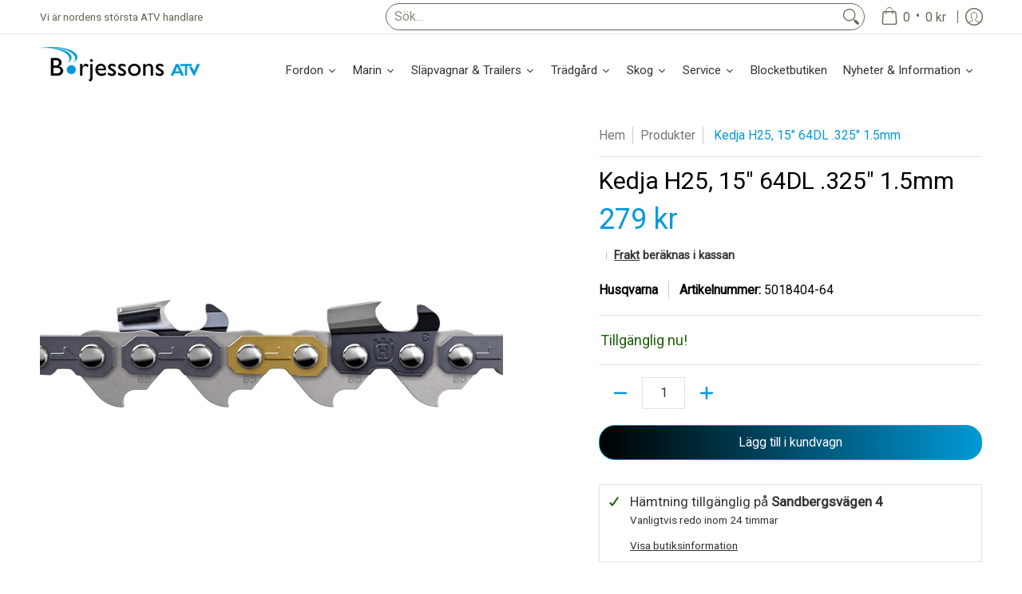

--- FILE ---
content_type: text/javascript
request_url: https://borjessonsatv.se/cdn/shop/t/13/assets/script.product.js?v=8580478743401438101733990419
body_size: 8879
content:
theme.LibraryLoader=function(){var types={link:"link",script:"script"},status={requested:"requested",loaded:"loaded"},cloudCdn="https://cdn.shopify.com/shopifycloud/",libraries={plyrShopifyStyles:{tagId:"plyr-shopify-styles",src:cloudCdn+"plyr/v2.0/shopify-plyr.css",type:types.link},modelViewerUiStyles:{tagId:"shopify-model-viewer-ui-styles",src:cloudCdn+"model-viewer-ui/assets/v1.0/model-viewer-ui.css",type:types.link}};function load(libraryName,callback){var library=libraries[libraryName];if(library&&library.status!==status.requested){if(callback=callback||function(){},library.status===status.loaded){callback();return}library.status=status.requested;var tag;switch(library.type){case types.script:tag=createScriptTag(library,callback);break;case types.link:tag=createLinkTag(library,callback);break}tag.id=library.tagId,library.element=tag;var firstScriptTag=document.getElementsByTagName(library.type)[0];firstScriptTag.parentNode.insertBefore(tag,firstScriptTag)}}function createScriptTag(library,callback){var tag=document.createElement("script");return tag.src=library.src,tag.addEventListener("load",function(){library.status=status.loaded,callback()}),tag}function createLinkTag(library,callback){var tag=document.createElement("link");return tag.href=library.src,tag.rel="stylesheet",tag.type="text/css",tag.addEventListener("load",function(){library.status=status.loaded,callback()}),tag}return{load}}();function ProductOptions_toConsumableArray(arr){return ProductOptions_arrayWithoutHoles(arr)||ProductOptions_iterableToArray(arr)||ProductOptions_unsupportedIterableToArray(arr)||ProductOptions_nonIterableSpread()}function ProductOptions_nonIterableSpread(){throw new TypeError(`Invalid attempt to spread non-iterable instance.
In order to be iterable, non-array objects must have a [Symbol.iterator]() method.`)}function ProductOptions_unsupportedIterableToArray(o,minLen){if(o){if(typeof o=="string")return ProductOptions_arrayLikeToArray(o,minLen);var n=Object.prototype.toString.call(o).slice(8,-1);if(n==="Object"&&o.constructor&&(n=o.constructor.name),n==="Map"||n==="Set")return Array.from(o);if(n==="Arguments"||/^(?:Ui|I)nt(?:8|16|32)(?:Clamped)?Array$/.test(n))return ProductOptions_arrayLikeToArray(o,minLen)}}function ProductOptions_iterableToArray(iter){if(typeof Symbol<"u"&&Symbol.iterator in Object(iter))return Array.from(iter)}function ProductOptions_arrayWithoutHoles(arr){if(Array.isArray(arr))return ProductOptions_arrayLikeToArray(arr)}function ProductOptions_arrayLikeToArray(arr,len){(len==null||len>arr.length)&&(len=arr.length);for(var i=0,arr2=new Array(len);i<len;i++)arr2[i]=arr[i];return arr2}function ProductOptions_classCallCheck(instance,Constructor){if(!(instance instanceof Constructor))throw new TypeError("Cannot call a class as a function")}function ProductOptions_defineProperties(target,props){for(var i=0;i<props.length;i++){var descriptor=props[i];descriptor.enumerable=descriptor.enumerable||!1,descriptor.configurable=!0,"value"in descriptor&&(descriptor.writable=!0),Object.defineProperty(target,descriptor.key,descriptor)}}function ProductOptions_createClass(Constructor,protoProps,staticProps){return protoProps&&ProductOptions_defineProperties(Constructor.prototype,protoProps),staticProps&&ProductOptions_defineProperties(Constructor,staticProps),Constructor}var ProductOptions=function(){function ProductOptions2(product){ProductOptions_classCallCheck(this,ProductOptions2),this.productHandle=product.handle,this.optionsCount=product.options.length,this.variants=product.variants}return ProductOptions_createClass(ProductOptions2,[{key:"getVariantFromOptions",value:function(options){var variant=null;return this.variants.forEach(function(potentialVariant){for(var found=!0,i=0;i<potentialVariant.options.length;i++)options[i]!==potentialVariant.options[i]&&(found=!1);found&&(variant=potentialVariant)}),variant||!1}},{key:"getClosestVariantFromOptions",value:function(options){var closestVariant=null,matchingValues=0;return this.variants.forEach(function(variant){for(var tempMatchingValues=0,i=0;i<variant.options.length&&options[i]===variant.options[i];i++)tempMatchingValues++;tempMatchingValues>=matchingValues&&(closestVariant=variant,matchingValues=tempMatchingValues)}),closestVariant||!1}},{key:"getVariantOrClosestFromOptions",value:function(options){return this.getVariantFromOptions(options)||this.getClosestVariantFromOptions(options)}}]),ProductOptions2}();function VariantHelper_classCallCheck(instance,Constructor){if(!(instance instanceof Constructor))throw new TypeError("Cannot call a class as a function")}function VariantHelper_defineProperties(target,props){for(var i=0;i<props.length;i++){var descriptor=props[i];descriptor.enumerable=descriptor.enumerable||!1,descriptor.configurable=!0,"value"in descriptor&&(descriptor.writable=!0),Object.defineProperty(target,descriptor.key,descriptor)}}function VariantHelper_createClass(Constructor,protoProps,staticProps){return protoProps&&VariantHelper_defineProperties(Constructor.prototype,protoProps),staticProps&&VariantHelper_defineProperties(Constructor,staticProps),Constructor}var VariantHelper=function(){function VariantHelper2(product,$variants,$options,$form){VariantHelper_classCallCheck(this,VariantHelper2);var _this=this;this.product=product,this.optionsCount=this.product.options.length,this.$variants=$variants,this.$options=$options,this.$form=$form,this.productOptions=new ProductOptions(this.product),this.optionsTypes={select:"select-one",radio:"radio"},this._bindEvents(),this.$options.length?this.$options[0].type===this.optionsTypes.select?this.optionsType=this.optionsTypes.select:this.$options[0].type===this.optionsTypes.radio?this.optionsType=this.optionsTypes.radio:this._unbindEvents():this.optionsType=null,this._switchVariant(!0),this.optionsType===this.optionsTypes.radio&&Swatches(this.$form)}return VariantHelper_createClass(VariantHelper2,[{key:"_bindEvents",value:function(){var _this=this;this.$options.forEach(function(o){o.onchange=function(){var f=o;return _this._switchVariant(f)}})}},{key:"_switchVariant",value:function(f,force){var _this=this,firstLoad=arguments.length>0&&arguments[0]!==void 0?arguments[0]:!1,options=[],product=this.product,variant=null;if(this.optionsType===this.optionsTypes.select){if(f!=!0)var pU=f.options[f.selectedIndex];this.$options.forEach(function(i,option){options.push(i.value)})}else if(this.optionsType===this.optionsTypes.radio){var pU=f;this.$options.forEach(function(option){option.checked&&options.push(option.value)})}else return;if(f==!0)variant=this.productOptions.getVariantOrClosestFromOptions(options);else if(!pU.hasAttribute("data-product-url"))variant=this.productOptions.getVariantOrClosestFromOptions(options);else{const productElement=this.$form.closest(".product-container"),sectionId=productElement.dataset.sectionId,oldProductUrl=productElement.dataset.productUrl,optionValueElement=pU,newProductUrl=pU.getAttribute("data-product-url"),newVariantId=pU.getAttribute("data-variant-id");let params2="section_id="+sectionId+"&";if(newVariantId)params2+="variant="+newVariantId;else{const selectedOptionValues=Array.from(this.$el.querySelectorAll("fieldset input:checked")).map(element=>element.dataset.optionValueId).join(",");params2+="option_values="+selectedOptionValues}fetch(newProductUrl+"?"+params2).then(response=>response.text()).then(responseText=>{const html=new DOMParser().parseFromString(responseText,"text/html"),sectionNew=html.querySelector(".product-container"),sectionIdNew=sectionNew.dataset.sectionId,productTypeNew=sectionNew.dataset.productType,optionValueElementNew=html.querySelector('.product-container [data-product-url="'+newProductUrl+'"]');productElement.innerHTML=sectionNew.innerHTML;const s={el:document.getElementById("product-id-"+sectionIdNew),id:sectionIdNew,type:productTypeNew};Product(s),optionValueElementNew.focus()});return}if(this.optionsType===this.optionsTypes.select)this._switchVariantSelect(variant);else if(this.optionsType===this.optionsTypes.radio)this._switchVariantRadio(variant,f);else return;this.$variants.value=variant.id;var isProduct=function(compareProduct){return compareProduct===product};let event=new CustomEvent("product-variant-switch",{detail:{product,variant,firstLoad,isProduct}});window.dispatchEvent(event)}},{key:"_switchVariantSelect",value:function(variant){var _this2=this;let availableOptions=this.productOptions.variants;var $optionEls=this.$form.querySelectorAll("[data-product-options] .single-option-selector option");$optionEls.forEach(function(o){o.hasAttribute("data-product-url")?(o.disabled=!1,o.classList.remove("disabled")):(o.disabled=!0,o.classList.add("disabled"))});for(var i=0;i<this.product.options.length;i++)for(const v of _this2.product.options[i].values){let s=_this2.$form.querySelector(".single-option-selector-"+[i]+' option[value="'+v.replace(/["\\]/g,"\\$&")+'"]'),label=_this2.$form.querySelector('.selectors[data-option-index="'+[i]+'"] label span');label&&(label.textContent=variant.options[i]),v===variant.options[i]&&(s.disabled=!1,s.classList.remove("disabled"),s.selected=!0);for(const o of availableOptions){if(o.options[0]==v&&(s.disabled=!1,o.available&&s.classList.remove("disabled")),o.options[1]&&v===variant.options[0]&&v===o.options[0]){let sO=_this2.$form.querySelector('.single-option-selector-1 option[value="'+o.options[1].replace(/["\\]/g,"\\$&")+'"]');sO.disabled=!1,o.available&&sO.classList.remove("disabled")}if(o.options[2]&&variant.options[0]===o.options[0]&&v===variant.options[1]&&v===o.options[1]){let sO=_this2.$form.querySelector('.single-option-selector-2 option[value="'+o.options[2].replace(/["\\]/g,"\\$&")+'"]');sO.disabled=!1,o.available&&sO.classList.remove("disabled")}}}}},{key:"_switchVariantRadio",value:function(variant,f){var _this3=this;let availableOptions=this.productOptions.variants;this.$options.forEach(function(o){o.hasAttribute("data-product-url")?o.parentNode.classList.remove("hidden","soldout"):o.parentNode.classList.add("hidden","soldout")});for(var i=0;i<this.product.options.length;i++)for(const v of _this3.product.options[i].values){let s=_this3.$form.querySelector('[data-option-index="'+[i]+'"] input[value="'+v.replace(/["\\]/g,"\\$&")+'"]'),legend=_this3.$form.querySelector('.selectors[data-option-index="'+[i]+'"] legend span');legend&&(legend.textContent=variant.options[i]),s.parentNode.classList.remove("active","var_ignore"),v===variant.options[i]&&(s.checked=!0,s.parentNode.classList.add("active"));for(const o of availableOptions){if(o.options[0]==v&&(s.parentNode.classList.remove("hidden"),o.available&&s.parentNode.classList.remove("soldout")),o.options[1]&&v===variant.options[0]&&v===o.options[0]){let sO=_this3.$form.querySelector('[data-option-index="1"] input[value="'+o.options[1].replace(/["\\]/g,"\\$&")+'"]');sO.parentNode.classList.remove("hidden"),o.available&&sO.parentNode.classList.remove("soldout")}if(o.options[2]&&variant.options[0]===o.options[0]&&v===variant.options[1]&&v===o.options[1]){let sO=_this3.$form.querySelector('[data-option-index="2"] input[value="'+o.options[2].replace(/["\\]/g,"\\$&")+'"]');sO.parentNode.classList.remove("hidden"),o.available&&sO.parentNode.classList.remove("soldout")}}}}},{key:"isDefault",value:function(){return this.product.variants[0].title==="Default Title"&&this.product.variants[0].option1==="Default Title"}},{key:"getSelectedVariant",value:function(){if(this.isDefault())return this.product.variants[0];var options=[];if(this.optionsType===this.optionsTypes.select)this.$options.forEach(function(i,option){options.push(i.value)});else if(this.optionsType===this.optionsTypes.radio)this.$options.forEach(function(option){option.checked&&options.push(option.value)});else return null;return this.productOptions.getVariantFromOptions(options)}}]),VariantHelper2}();function ProductForm_classCallCheck(instance,Constructor){if(!(instance instanceof Constructor))throw new TypeError("Cannot call a class as a function")}function ProductForm_defineProperties(target,props){for(var i=0;i<props.length;i++){var descriptor=props[i];descriptor.enumerable=descriptor.enumerable||!1,descriptor.configurable=!0,"value"in descriptor&&(descriptor.writable=!0),Object.defineProperty(target,descriptor.key,descriptor)}}function ProductForm_createClass(Constructor,protoProps,staticProps){return protoProps&&ProductForm_defineProperties(Constructor.prototype,protoProps),staticProps&&ProductForm_defineProperties(Constructor,staticProps),Constructor}var ProductForm=function(){function ProductForm2(el){var _this=this,options=arguments.length>1&&arguments[1]!==void 0?arguments[1]:{};ProductForm_classCallCheck(this,ProductForm2),this.$el=options.container||el,this.$form=options.form||el,this.options=options,this.product=options.product,this.product.options=options.productVariants,this.postMessage=this.options.postMessage,this.isThemeEditor=Shopify&&Shopify.designMode,this.useHistory=options.useHistory&&!this.isThemeEditor&&window.history&&history.replaceState,this.events=[],Cart(options.productEl),this.events.push(window.addEventListener("product-variant-switch",function(event,data){var data=event.detail;_this._changeVariant(data)})),this.$options=this.$el.querySelectorAll("[data-option]"),this.$variants=this.$el.querySelector("[data-variants]"),this.variantHelper=new VariantHelper(this.options.product,this.$variants,this.$options,this.$form)}return ProductForm_createClass(ProductForm2,[{key:"unload",value:function(){}},{key:"_changeVariant",value:function(data){document.dispatchEvent(new CustomEvent("_changeVariant",{bubbles:!0}));var variant=data.variant;this._changeUrl(variant),this.options.onVariantChange&&this.options.onVariantChange(variant)}},{key:"_changeUrl",value:function(variant){if(this.useHistory){p={variant:variant.id},params=Object.keys(p).map(function(k){return encodeURIComponent(k)+"="+encodeURIComponent(p[k])}).join("&");var url="".concat(this.options.product.handle,"?").concat(params);history.replaceState({},"variant",url)}}}]),ProductForm2}();function ProductZoom_classCallCheck(instance,Constructor){if(!(instance instanceof Constructor))throw new TypeError("Cannot call a class as a function")}function ProductZoom_defineProperties(target,props){for(var i=0;i<props.length;i++){var descriptor=props[i];descriptor.enumerable=descriptor.enumerable||!1,descriptor.configurable=!0,"value"in descriptor&&(descriptor.writable=!0),Object.defineProperty(target,descriptor.key,descriptor)}}function ProductZoom_createClass(Constructor,protoProps,staticProps){return protoProps&&ProductZoom_defineProperties(Constructor.prototype,protoProps),staticProps&&ProductZoom_defineProperties(Constructor,staticProps),Constructor}var ProductZoom=function(){function ProductZoom2(el){var _this=this;ProductZoom_classCallCheck(this,ProductZoom2),this.el=el,this.$el=el,this.$img=this.$el.querySelector("img"),this.scale=this.$img.getAttribute("width")/this.$el.getBoundingClientRect().width,this.zoomable=this.scale>=1.25,this.framerate=60,this.zoomed=!1,this.resetZoom=this._resetZoom.bind(this),this._init(),this.$img.addEventListener("img:load",_this._init())}return ProductZoom_createClass(ProductZoom2,[{key:"_init",value:function(){this.disableZoom(),this.zoomable&&this.enableZoom()}},{key:"enableZoom",value:function(){this.$el.classList.add("product-image-zoomable"),this._bindEvents()}},{key:"disableZoom",value:function(){this.$el.classList.remove("product-image-zoomable"),this._resetZoom()}},{key:"_bindEvents",value:function(){var _this2=this;this.$el.onclick=function(event){_this2._toggleZoom(event.clientX,event.clientY)},window.onresize=function(event){this.resetZoom}}},{key:"_toggleZoom",value:function(clientX,clientY){var _this3=this;this.zoomed?this._resetZoom():(this.$img.srcset=this.$img.getAttribute("data-zoom"),theme.detectmob?(this.$el.ontouchcancel=function(){_this3._resetZoom()},document.body.classList.add("zoom-enabled"),this.$el.ontouchmove=theme.Helpers.debounce(function(event){var touch=event.touches[0];_this3._positionZoom(touch.clientX,touch.clientY)},100/this.framerate,!0,!0)):(this.$el.onmouseout=function(){_this3._resetZoom()},this.$el.onmousemove=theme.Helpers.debounce(function(event){_this3._positionZoom(event.clientX,event.clientY)},100/this.framerate,!0,!0)),this.$el.classList.add("product-image-zoomed"),this.$img.style.transform="scale("+this.scale+")",this._positionZoom(clientX,clientY),this.zoomed=!0)}},{key:"_resetZoom",value:function(){this.$el.ontouchend=null,this.$el.ontouchmove=null,this.$el.onmousemove=null,this.$el.onmouseout=null,theme.detectmob&&document.body.classList.remove("zoom-enabled"),this.$el.classList.remove("product-image-zoomed"),this.$img.style.removeProperty("transform"),this.zoomed=!1}},{key:"_positionZoom",value:function(clientX,clientY){if(this.zoomed){var figRect=this.$el.getBoundingClientRect(),imgRect=this.$img.getBoundingClientRect(),figHalfWidth=figRect.width/2,figHalfHeight=figRect.height/2,centerX=figRect.left+figHalfWidth,centerY=figRect.top+figHalfHeight,widthDiff=imgRect.width/2-figHalfWidth,heightDiff=imgRect.height/2-figHalfHeight,translateX=(centerX-clientX)/figHalfWidth*widthDiff/this.scale,translateY=(centerY-clientY)/figHalfHeight*heightDiff/this.scale;this.$img.style.transform="scale(".concat(this.scale,") translate(").concat(translateX,"px, ").concat(translateY,"px)")}}}]),ProductZoom2}();function ProductGallery_classCallCheck(instance,Constructor){if(!(instance instanceof Constructor))throw new TypeError("Cannot call a class as a function")}function ProductGallery_defineProperties(target,props){for(var i=0;i<props.length;i++){var descriptor=props[i];descriptor.enumerable=descriptor.enumerable||!1,descriptor.configurable=!0,"value"in descriptor&&(descriptor.writable=!0),Object.defineProperty(target,descriptor.key,descriptor)}}function ProductGallery_createClass(Constructor,protoProps,staticProps){return protoProps&&ProductGallery_defineProperties(Constructor.prototype,protoProps),staticProps&&ProductGallery_defineProperties(Constructor,staticProps),Constructor}var ProductGallery=function(){function ProductGallery2(el){var _this=this,settings=arguments.length>1&&arguments[1]!==void 0?arguments[1]:{};ProductGallery_classCallCheck(this,ProductGallery2),this.el=el,this.settings=settings;var sectionId=this.settings.section.id;if(this.viewport=this.el.querySelector("#main-product-image-"+sectionId),this.navigation=this.el.querySelector(".thumbnails-"+sectionId),this.figures=this.viewport.querySelectorAll("figure"),this.selected={figure:this.viewport.querySelector("figure.visible"),thumbnail:null},this.media={images:[],models:[],videos:[]},this.navigation){this.selected.thumbnail=this.navigation.querySelector(".image.active button"),this.featured=this.viewport,this.slideshow=!0,this.slideshow_section=!1,this.thumbnails=this.navigation.querySelectorAll("button");var Carousel=document.getElementById("thumbnails-"+sectionId);if(Carousel){var next=document.getElementById("glider-button-next-thumbs-"+sectionId),prev=document.getElementById("glider-button-prev-thumbs-"+sectionId),glider=new Glider(Carousel,{arrows:{prev,next},draggable:!0,dragVelocity:2.5,resizeLock:!1,skipTrack:!0,slidesToShow:4,slidesToScroll:4});glider&&Carousel.classList.add("loaded")}var variantImages={},thumbnails,variant,variantImage,opt_key,opt_val,loop_index,vars=settings.section.data.product_info.variants,opts=settings.section.data.product_info.options,options=settings.section.el.querySelectorAll("[data-option]"),optionsTypes={select:"select",radio:"radio"};vars.forEach(function(v){if(variant=v,typeof variant.featured_image<"u"&&variant.featured_image!==null){variantImage=variant.featured_image.src.split("?")[0].replace(/http(s)?:/,""),variantImages[variantImage]=variantImages[variantImage]||{};var opts2=v.options;opts2.forEach(function(o,i){if(opt_key="option-"+i,opt_val=o,typeof variantImages[variantImage][opt_key]>"u")variantImages[variantImage][opt_key]=opt_val;else{var oldValue=variantImages[variantImage][opt_key];oldValue!==null&&oldValue!==opt_val&&(variantImages[variantImage][opt_key]=null)}})}}),this.thumbnails.forEach(function(thumbnail){var _this2=this;thumbnail.onclick=function(e){_this._selectMediaByIndex(this.getAttribute("data-product-gallery-thumbnail"));var thumb=this.querySelector("img[src]"),image=thumb.getAttribute("src").split("?")[0].replace(/(_1x)/,"");typeof variantImages[image]<"u"&&opts.forEach(function(o,i){if(loop_index="option-"+i,variantImages[image][loop_index]!==null){var index=i;if(settings.section.data.option_type===optionsTypes.select){var sos=document.querySelector('[name="'+settings.section.id+"-"+settings.section.data.product_info.id+"-option"+index+'"]');sos.value=variantImages[image][loop_index],sos.dispatchEvent(new Event("change"))}else options.forEach(function(o2){o2.value==variantImages[image][loop_index]&&(o2.checked=!0,o2.dispatchEvent(new Event("change")))})}})}})}var features=[];this.settings.zoom_enable&&this.selected.figure.dataset.mediaType==="image"&&this._initZoom(this.selected.figure),this.el.querySelector('[data-media-type="model"]')&&(this.viewport.onclick=function(e){"shopifyXr"in e.target.dataset&&_this._onViewInYourSpaceClick(e.target)},features.push({name:"model-viewer-ui",version:"1.0",onLoad:this._onModelLibraryLoad.bind(this)}),features.push({name:"shopify-xr",version:"1.0"})),this.el.querySelector('[data-media-type="video"]')&&Promise.all([new Promise(function(resolve){if(document.querySelector("#plyr-stylesheet"))resolve();else{var link=document.createElement("link");link.setAttribute("id","plyr-stylesheet"),link.setAttribute("rel","stylesheet"),link.setAttribute("href","https://cdn.shopify.com/shopifycloud/shopify-plyr/v1.0/shopify-plyr.css"),link.onload=resolve,document.body.appendChild(link)}}),new Promise(function(resolve){features.push({name:"video-ui",version:"1.0",onLoad:resolve})})]).then(this._onVideoLibraryLoad.bind(this)),features.length&&Shopify.loadFeatures(features)}return ProductGallery_createClass(ProductGallery2,[{key:"selectMediaByVariant",value:function(variant){if(variant.featured_media)var figure=this.viewport.querySelector('[data-media="'.concat(variant.featured_media.id,'"]'));else var figure=this.viewport.querySelector("[data-product-gallery-figure='0']");figure&&this._selectMediaByIndex(figure.dataset.productGalleryFigure)}},{key:"pauseVideos",value:function(){this.el.querySelectorAll(".js-youtube").forEach(video=>{command={event:"command",func:"pauseVideo"},video.contentWindow.postMessage(JSON.stringify(command),"*")}),this.el.querySelectorAll(".js-vimeo").forEach(video=>{video.contentWindow.postMessage('{"method":"pause"}',"*")});var excludeVideo=arguments.length>0&&arguments[0]!==void 0?arguments[0]:null;this.media.videos.forEach(function(v){v!==excludeVideo&&v.pause()})}},{key:"pauseModels",value:function(){var excludeModel=arguments.length>0&&arguments[0]!==void 0?arguments[0]:null;this.media.models.forEach(function(m){m!==excludeModel&&m.ui.interacting&&m.ui.pause()})}},{key:"unload",value:function(){this.events.unregisterAll(),this.media.videos.forEach(function(v){return v.unload()}),this.media.images.forEach(function(i){return i.unload()})}},{key:"_onModelLibraryLoad",value:function(){var _this2=this,controls=["zoom-in","zoom-out"];theme.LibraryLoader.load("modelViewerUiStyles"),document.fullscreenEnabled&&controls.push("fullscreen"),this.viewport.querySelectorAll('[data-media-type="model"]').forEach(function(modelFigure){var modelEl=modelFigure.querySelector("model-viewer");_this2.media.models.push({ui:new Shopify.ModelViewerUI(modelEl,{controls}),el:modelEl,figure:modelFigure})})}},{key:"_onViewInYourSpaceClick",value:function(target){if(target.dataset.shopifyModel3dId!==this.selected.figure.dataset.media){var figure=this.viewport.querySelector('[data-media="'.concat(target.dataset.shopifyModel3dId,'"]'));this._selectMediaByEl(figure)}}},{key:"_selectMediaByEl",value:function(el){this._selectMediaByIndex(parseInt(el.dataset.productGalleryFigure,10))}},{key:"_onVideoLibraryLoad",value:function(){for(var _this3=this,videoFigures=this.viewport.querySelectorAll('[data-media-type="video"]'),_loop=function(i2){var videoFigure=videoFigures[i2],videoEl=videoFigure.querySelector("video"),player=new Shopify.Plyr(videoEl,{loop:{active:_this3.settings.loop_enable}}),video={figure:videoFigure,el:videoEl,player,restart:function(){player.restart(),player.play()},pause:function(){return player.pause()},play:function(){return player.play()},unload:function(){return player.destroy()}};videoFigure.play=function(e){return _this3.pauseVideos(video)},_this3.media.videos.push(video)},i=0;i<videoFigures.length;i++)_loop(i)}},{key:"_onVideoSelect",value:function(video){theme.isMobile||video.play()}},{key:"_onMediaSelect",value:function(index){var _this8=this,focus=arguments.length>1&&arguments[1]!==void 0?arguments[1]:!1,figure=this.figures[index];this.selected.figure.dataset.productGallerySelected=!1,this.selected.figure=figure,this.selected.figure.dataset.productGallerySelected=!0;var viewInYourSpaceEls=this.el.querySelectorAll("[data-shopify-xr]"),setViewInYourSpaceID=function(id){for(var i=0;i<viewInYourSpaceEls.length;i++)viewInYourSpaceEls[i].dataset.shopifyModel3dId=id};switch(viewInYourSpaceEls.length&&setViewInYourSpaceID(viewInYourSpaceEls[0].dataset.defaultModelId),this.pauseVideos(),this.pauseModels(),focus&&(this.media.videos.forEach(function(v){v.figure===_this8.selected.figure&&v.el.focus()}),this.media.models.forEach(function(m){m.figure===_this8.selected.figure&&(theme.isMobile||m.ui.play(),m.el.focus())})),this.selected.figure.dataset.mediaType){case"external_video":let f=this.selected.figure;!f.getAttribute("loaded")&&f.querySelector("template")&&(f.querySelector(".youtube-container").appendChild(f.querySelector("template").content.firstElementChild.cloneNode(!0)),f.setAttribute("loaded",!0)),f.focus();break;case"video":let v=this.selected.figure;v.classList.contains("visible-video")?v.classList.remove("visible-video"):this._onVideoSelect(this.media.videos.filter(function(v2){return v2.figure===_this8.selected.figure})[0]);break;case"model":setViewInYourSpaceID(this.selected.figure.dataset.media);break;case"image":this.settings.zoom_enable&&this.selected.figure.dataset.mediaType==="image"&&this._initZoom(this.selected.figure);break;default:break}}},{key:"_selectMediaByIndex",value:function(index){var _this=this,focus=arguments.length>1&&arguments[1]!==void 0?arguments[1]:!1,s=this.navigation;if(s){this.featured.querySelector(".visible").classList.add("hidden"),this.featured.querySelector(".visible").classList.remove("visible");var f=this.featured.querySelector('figure[data-product-gallery-figure="'+index+'"]');f.classList.add("visible"),f.classList.remove("hidden")}if(this.navigation){if(document.getElementById("thumbnails-"+this.settings.section.id)){var mSI=index;Glider(this.navigation).scrollItem(parseInt(mSI))}var thumbnail=this.thumbnails[index];this.selected.thumbnail&&(this.selected.thumbnail.dataset.productGallerySelected=!1),this.selected.thumbnail=thumbnail,this.selected.thumbnail.dataset.productGallerySelected=!0}_this._onMediaSelect(index,focus)}},{key:"_initZoom",value:function(figure){var exists=this.media.images.filter(function(image){return image.el.dataset.media===figure.dataset.media});(this.media.images.length===0||exists.length===0)&&this.media.images.push(new ProductZoom(figure))}}]),ProductGallery2}();theme.StoreAvailabilityLoad=function(container){var sectionId=container.getAttribute("data-section-id"),sectionType=container.getAttribute("data-section-type"),pJ=document.getElementById("ProductJson-"+sectionId),pS="product-select-"+sectionId;if(!(!pJ||!pJ.innerHTML.length)){this.productSingleObject=JSON.parse(pJ.innerHTML),this.container=container;var sectionId=container.getAttribute("data-section-id");if(this.selectors={storeAvailabilityContainer:"[data-store-availability-container]",originalSelectorId:"#product-select-"+sectionId,singleOptionSelector:"form.product-form-"+sectionId+" .single-option-selector"},this.storeAvailabilityContainer=container.querySelector(this.selectors.storeAvailabilityContainer),this.storeAvailabilityContainer&&(this.storeAvailability=new theme.StoreAvailability(this.storeAvailabilityContainer)),this.storeAvailability){var e=document.getElementById(pS),value=e.options[e.selectedIndex].value;this.storeAvailability.updateContent(value,this.productSingleObject.title)}}},theme.StoreAvailability=function(container){var selectors={storeAvailabilityModalProductTitle:"[data-store-availability-modal-product-title]"};function StoreAvailability(container2){this.container=container2,this.sectionId=this.container.getAttribute("data-section-id"),this.pT=this.container.dataset.productTitle}return StoreAvailability.prototype=Object.assign({},StoreAvailability.prototype,{updateContent:function(variantId){let baseUrl=this.container.dataset.baseUrl;baseUrl.endsWith("/")||(baseUrl=baseUrl+"/");var variantSectionUrl=baseUrl+"variants/"+variantId+"/?section_id=store-availability",self=this;fetch(variantSectionUrl).then(function(response){return response.text()}).then(function(storeAvailabilityHTML){if(storeAvailabilityHTML.trim()==="")return;self.container.innerHTML=storeAvailabilityHTML,self.container.innerHTML=self.container.firstElementChild.innerHTML;var storeAvailabilityModalProductTitle=self.container.querySelector(selectors.storeAvailabilityModalProductTitle);storeAvailabilityModalProductTitle&&(storeAvailabilityModalProductTitle.textContent=self.pT);var el=self.container.querySelector(".srfc");const body=document.body,content=self.container.querySelector(".StoreAvailabilityModal");if(!el)return;const m=document.querySelector("#avail-"+variantId),mc=content.querySelector(".modal-container"),aB=document.getElementById("ajaxBusy");el.onclick=e=>{try{MicroModal.show("avail-"+variantId,{onShow:function(modal){m.classList.add("loaded"),mc.classList.add("loaded"),aB.style.display="block",document.body.classList.add("modal-active")},onClose:function(modal){setTimeout(function(){m.classList.remove("loaded"),document.body.classList.remove("modal-active")},250),mc.classList.remove("loaded"),aB.style.display="none"}})}catch(e2){console.log("micromodal error: ",e2)}e.preventDefault()}})}}),StoreAvailability}();function ProductDetails_classCallCheck(instance,Constructor){if(!(instance instanceof Constructor))throw new TypeError("Cannot call a class as a function")}function ProductDetails_defineProperties(target,props){for(var i=0;i<props.length;i++){var descriptor=props[i];descriptor.enumerable=descriptor.enumerable||!1,descriptor.configurable=!0,"value"in descriptor&&(descriptor.writable=!0),Object.defineProperty(target,descriptor.key,descriptor)}}function ProductDetails_createClass(Constructor,protoProps,staticProps){return protoProps&&ProductDetails_defineProperties(Constructor.prototype,protoProps),staticProps&&ProductDetails_defineProperties(Constructor,staticProps),Constructor}var ProductDetails=function(){function ProductDetails2(_ref,force){var _this=this,$el2=_ref.$el,section=_ref.section;if(ProductDetails_classCallCheck(this,ProductDetails2),this.el=$el2,this.section=section,this.data=section.data,this.onboarding=this.data.onboarding,this.postMessage=section.postMessage,this.type=section.type,this.$el=$el2,this.$window=window,this.$productInfo=$el2.querySelector("#product-details-"+section.id),this.$atc=$el2.querySelector("#add-to-cart-"+section.id),this.$variantDetails=this.$el.querySelector("#product-select-"+section.id),this._handleVariantChange=this._handleVariantChange.bind(this),this.el.querySelector(".product-images")&&(this.productGallery=new ProductGallery(this.el.querySelector(".product-images"),{loop_enable:this.data.loop_enable,zoom_enable:this.data.zoom_enable,section})),this.listeningForVariantChange=!1,this.listenForVariantChange(),!this.onboarding){this.form=new ProductForm(this.$productInfo,{form:this.$el.querySelector("#add-item-form-"+section.id),productEl:this.$el,product:this.data.product_info,productVariants:this.data.product_variants,type:this.type,moneyFormat:theme.moneyFormat,postMessage:section.postMessage,useHistory:this.data.use_history});let event=new CustomEvent("product-variant-switch",{detail:{variant:this.form.variantHelper.getSelectedVariant()}})}Quantity(this.$el),$el2.querySelector(".product-single__store-availability-container")&&theme.StoreAvailabilityLoad($el2);var el=this.$el.querySelectorAll(".tooltip"),m=document.querySelector("#quick-modal"),mc=m.querySelector(".modal-container"),mcC=mc.querySelector(".modal-content"),aB=document.getElementById("ajaxBusy");el.forEach(function(e){e.onclick=function(ev){const content=this.getAttribute("data-container"),content_container=this.parentNode;e.focus(),aB.style.display="block";const section2=JSON.parse(content_container.querySelector("."+content).innerText);MicroModal.show("quick-modal",{onShow:function(modal){m.classList.add("loaded"),mc.classList.add("loaded"),document.body.classList.add("modal-active")},onClose:function(modal){setTimeout(function(){m.classList.remove("loaded"),document.body.classList.remove("modal-active"),mcC.innerHTML=""},250),mc.classList.remove("loaded"),aB.style.display="none"}}),m.classList.add("loaded"),mcC.innerHTML=section2}});var pg=$el2.querySelector(".product-gift-"+section.id);if(pg){var i=pg.querySelector('input[type="checkbox"]'),d=pg.querySelector("details");i.onchange=function(ev){d.toggleAttribute("open")}}}return ProductDetails_createClass(ProductDetails2,[{key:"listenForVariantChange",value:function(){this.listeningForVariantChange||(window.addEventListener("product-variant-switch",this._handleVariantChange),this.listeningForVariantChange=!0)}},{key:"stopListeningForVariantChange",value:function(){this.listeningForVariantChange&&(window.removeEventListener("product-variant-switch",this._handleVariantChange),this.listeningForVariantChange=!1)}},{key:"unload",value:function(){this.stopListeningForVariantChange()}},{key:"_handleVariantChange",value:function(event){var data=event.detail;this._onVariantChange(data)}},{key:"_onVariantChange",value:function(_ref2,force){var _this=this,variant=_ref2.variant,firstLoad=_ref2.firstLoad,isProduct=_ref2.isProduct;if(!(isProduct&&!isProduct(this.data.product_info))){if(this.productGallery&&this.productGallery.selectMediaByVariant(variant),this.$el.querySelector("[data-atc]")&&(this.$el.querySelector("[data-atc]").disabled=!variant.available,this.$el.querySelector("[data-atc]").textContent=variant.available?this.data.text.product_available:this.data.text.product_unavailable),this.$el.querySelector("[data-quantity]")){var vD=_this.$variantDetails,dQI=this.$el.querySelector("[data-quantity] input"),pSk=this.$el.querySelector(".stock.error"),max=parseInt(vD.options[vD.selectedIndex].getAttribute("data-max")),min=parseInt(vD.options[vD.selectedIndex].getAttribute("data-min"));dQI.setAttribute("min",min),pSk.style.display="none",vD.options[vD.selectedIndex].disabled?(dQI.value="0",dQI.setAttribute("max","0")):(min==0?dQI.value=0:dQI.value=1,max?dQI.setAttribute("max",max):dQI.removeAttribute("max"))}if(this.$el.querySelector(".product-details-price")){var $price=this.$productInfo.querySelector("[data-variant-price]"),$compareAtPrice=this.$productInfo.querySelector("[data-variant-compare-at-price]"),$savings=this.$productInfo.querySelector("[data-savings]"),$savingsTotal=this.$productInfo.querySelector("[data-savings-total]"),$unitPrice=this.$productInfo.querySelector("[data-unit-price]");if(variant.price>0?$price.textContent=Shopify.formatMoney(variant.price,theme.moneyFormat):$price.textContent=this.data.text.product_free,variant.compare_at_price&&variant.compare_at_price!==variant.price?($compareAtPrice.classList.remove("hidden"),$savings.classList.remove("hidden"),$compareAtPrice.textContent=Shopify.formatMoney(variant.compare_at_price,theme.moneyFormat),$savingsTotal.textContent=Shopify.formatMoney(variant.compare_at_price-variant.price,theme.moneyFormat).replace(/((\,00)|(\.00))$/g,"")):($compareAtPrice.classList.add("hidden"),$savings.classList.add("hidden")),variant.unit_price){$unitPrice.classList.remove("hidden");var $unitPriceAmount=$unitPrice.querySelector("[data-unit-price-amount]"),$unitPriceMeasure=$unitPrice.querySelector("[data-unit-price-measure]");$unitPriceAmount&&($unitPriceAmount.textContent=Shopify.formatMoney(variant.unit_price,theme.moneyFormat)),$unitPriceMeasure&&(variant.unit_price_measurement.reference_value!==1?$unitPriceMeasure.textContent="".concat(variant.unit_price_measurement.reference_value):$unitPriceMeasure.textContent=variant.unit_price_measurement.reference_unit)}else $unitPrice.classList.add("hidden")}if(this.$el.querySelector(".product-logistics")&&(this.$logistics=this.$productInfo.querySelector(".product-logistics"),this.$vendor=this.$productInfo.querySelector("[data-variant-vendor]"),this.$sku=this.$productInfo.querySelector("[data-variant-sku]"),this.$skuSeperator=this.$productInfo.querySelector("[data-variant-sku-seperator]"),this.$barcode=this.$productInfo.querySelector("[data-variant-barcode]"),this.$barcodeSeperator=this.$productInfo.querySelector("[data-variant-barcode-seperator]"),theme.sku=!1,theme.barcode=!1,(this.$sku||this.$barcode)&&(this.$sku&&(variant.sku?(theme.sku=!0,this.$logistics.classList.remove("hidden"),this.$sku.parentNode.classList.remove("hidden"),this.$sku.textContent=variant.sku,this.$vendor&&this.$skuSeperator.classList.remove("hidden")):(theme.sku=!1,this.$sku.parentNode.classList.add("hidden"),this.$skuSeperator.classList.add("hidden"))),this.$barcode&&(variant.barcode?(theme.barcode=!0,this.$logistics.classList.remove("hidden"),this.$barcode.parentNode.classList.remove("hidden"),this.$barcode.textContent=variant.barcode,(this.$vendor||variant.sku&&this.$sku)&&this.$barcodeSeperator.classList.remove("hidden")):(theme.barcode=!1,this.$barcode.parentNode.classList.add("hidden"),this.$barcodeSeperator.classList.add("hidden"))),!this.$vendor&&!theme.sku&&!theme.barcode&&this.$logistics.classList.add("hidden"))),$el.querySelector(".product-single__store-availability-container")&&theme.StoreAvailabilityLoad($el),document.getElementById("inventory-"+this.section.id)){var pI=pI=document.getElementById("inventory-"+this.section.id),pIC=parseInt(pI.getAttribute("data-inv")),pID=document.getElementById("product-select-"+this.section.id),pIA=parseInt(pID.options[pID.selectedIndex].getAttribute("data-inv")),pII=pID.options[pID.selectedIndex].getAttribute("data-inc"),pIID=pID.options[pID.selectedIndex].getAttribute("data-inc_date"),free=theme.language.products_product_free;variant.inventory_management?pIA>0&&pIA<pIC?pI&&(pII=="true"?pI.innerHTML="<h4><span>"+theme.language.products_general_inv_msg_1+"&nbsp;"+pIA+"&nbsp;"+theme.language.products_general_inv_msg_2+'</span><span class="error-text"><small><span class="icon icon-bell"></span> '+pIID+"</small</span></h4>":pI.innerHTML="<h4><span>"+theme.language.products_general_inv_msg_1+"&nbsp;"+pIA+"&nbsp;"+theme.language.products_general_inv_msg_2+"</span></h4>"):pIA>pIC?pI&&(pI.innerHTML="<h4><span>"+theme.language.products_product_available+"</span></h4>"):pIA<1?variant.available?pI&&(pI.innerHTML="<h4><span>"+theme.language.products_product_available+"</span></h4>"):pI&&(pII=="true"?pI.innerHTML="<h4><span>"+theme.language.products_product_sold_out+'</span><span class="error-text"><small><span class="icon icon-bell"></span> '+pIID+"</small></span></h4>":pI.innerHTML="<h4><span>"+theme.language.products_product_sold_out+"</span></h4>"):pI&&(pI.innerHTML="<h4><span>"+theme.language.products_product_available+"</span></h4>"):pI&&(pI.innerHTML="<h4><span>"+theme.language.products_product_available+"</span></h4>")}var vMF=this.$el.querySelectorAll(".variant_metafields");vMF.length>0&&fetch(this.data.product_url+"?variant="+variant.id+"&section_id="+this.section.id).then(function(r){return r.text()}).then(function(j){const htmlDocument=new DOMParser().parseFromString(j,"text/html");vMF.forEach(function(v){var nV=v.getAttribute("id"),section=htmlDocument.querySelector("#"+nV);section&&(v.innerHTML=section.innerHTML)})}).catch(function(err){console.error("!: "+err)})}}}]),ProductDetails2}();function Product_defineProperties(target,props){for(var i=0;i<props.length;i++){var descriptor=props[i];descriptor.enumerable=descriptor.enumerable||!1,descriptor.configurable=!0,"value"in descriptor&&(descriptor.writable=!0),Object.defineProperty(target,descriptor.key,descriptor)}}function Product_createClass(Constructor,protoProps,staticProps){return protoProps&&Product_defineProperties(Constructor.prototype,protoProps),staticProps&&Product_defineProperties(Constructor,staticProps),Constructor}var Product=function(){function Product2(section){var pID=document.getElementById("product-select-"+section.id),pJ=JSON.parse(document.getElementById("ProductJson-"+section.id).innerHTML);if(this.$el=section.el,this.section=section,this.section.data=pJ,this.section.data.product_info===null)return;this.productDetails=new ProductDetails({$el:this.$el,section});function RecV(){const pA=[];let jR,jRA,jRAS;const pD={pID:pJ.product_info.id};pA.push(pD);const cpT=pD.pID,pDS=JSON.stringify(pA),lD=localStorage.getItem("rVP");if(lD==null)localStorage.setItem("rVP",pDS);else if(lD!=null){const opD=localStorage.getItem("rVP"),cpD=(opD.match(/pID/g)||[]).length,rP=opD.includes(cpT);cpD<16&&rP==!1?(jR=JSON.parse(opD),jRA=jR.concat(pA),jRAS=JSON.stringify(jRA),localStorage.setItem("rVP",jRAS)):cpD>=16&&rP==!1&&(jR=JSON.parse(opD),jR.shift(),jRA=jR.concat(pA),jRA=JSON.stringify(jRA),localStorage.setItem("rVP",jRA))}}RecV()}return Product_createClass(Product2,[{key:"onSectionMessage",value:function(name,data){this.productDetails.productGallery&&this.productDetails.productGallery.onSectionMessage(name,data)}},{key:"onSectionUnload",value:function(){this.productDetails&&this.productDetails.unload()}}]),Product2}();document.addEventListener("Section:Loaded",function(event){let sectionContainer=event.detail,sectionType=sectionContainer.dataset.sectionType,sectionId=sectionContainer.dataset.sectionId;sectionType==="product-alt"&&Product({el:sectionContainer,id:sectionId,type:sectionType})}),sectionEvents.forEach(function(sectionEvent){let sectionContainer=sectionEvent.detail,sectionType=sectionContainer.dataset.sectionType,sectionId=sectionContainer.dataset.sectionId;(sectionType==="product_page"||sectionType==="product-alt"&&!sectionContainer.classList.contains("ignore"))&&(Product({el:sectionContainer,id:sectionId,type:sectionType}),sectionContainer.classList.add("ignore"))}),theme.Product=function(){function Product2(section){var sectionId=section.getAttribute("data-section-id"),type=section.getAttribute("data-carousel-type");if(type=="section"&&(Tabs(section),Shopify.designMode)){var Carousel=document.getElementById("tabs-carousel-"+sectionId);Product2.prototype.onBlockSelect=function(ev){var tI=section.querySelectorAll(".tabs-id-"+sectionId+" a"),tB=section.querySelectorAll(".tab-body-id-"+sectionId),tT=ev.target,tH=section.querySelector(ev.target.getAttribute("href"));tI&&(tI.forEach(function(t){t.classList.remove("first"),t.setAttribute("tabindex","-1"),t.removeAttribute("aria-selected")}),tB.forEach(function(t){t.classList.add("hide");var s=t.querySelector('.product-loop[data-glider="loaded"]');s&&s.setAttribute("data-glider","ignore")})),tT.classList.add("first"),tT.removeAttribute("tabindex"),tT.setAttribute("aria-selected","true"),tH.classList.remove("hide");var loop=tH.querySelector('.product-loop[data-glider="unloaded"]');loop&&(loop.setAttribute("data-glider","loaded"),loop.getAttribute("data-glider")==="loaded"&&Sliders(section));var tC=document.getElementById("tabs-carousel-"+sectionId);if(tC){var mSI=parseInt(ev.target.getAttribute("data-gslide"));Glider(tC).scrollItem(parseInt(mSI))}}}}return Product2}();
//# sourceMappingURL=/cdn/shop/t/13/assets/script.product.js.map?v=8580478743401438101733990419
